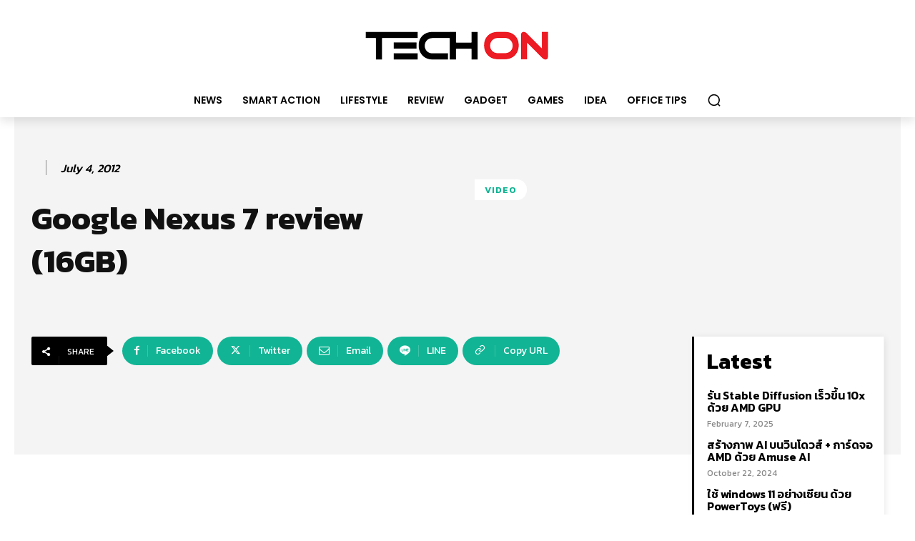

--- FILE ---
content_type: text/html; charset=utf-8
request_url: https://www.google.com/recaptcha/api2/anchor?ar=1&k=6LcUBBMTAAAAAKe8UFFC93mtKrifK2MTNlaLcpcn&co=aHR0cHM6Ly90ZWNob25tYWcuY29tOjQ0Mw..&hl=en&v=TkacYOdEJbdB_JjX802TMer9&size=normal&anchor-ms=20000&execute-ms=15000&cb=cxix49uo38u6
body_size: 46261
content:
<!DOCTYPE HTML><html dir="ltr" lang="en"><head><meta http-equiv="Content-Type" content="text/html; charset=UTF-8">
<meta http-equiv="X-UA-Compatible" content="IE=edge">
<title>reCAPTCHA</title>
<style type="text/css">
/* cyrillic-ext */
@font-face {
  font-family: 'Roboto';
  font-style: normal;
  font-weight: 400;
  src: url(//fonts.gstatic.com/s/roboto/v18/KFOmCnqEu92Fr1Mu72xKKTU1Kvnz.woff2) format('woff2');
  unicode-range: U+0460-052F, U+1C80-1C8A, U+20B4, U+2DE0-2DFF, U+A640-A69F, U+FE2E-FE2F;
}
/* cyrillic */
@font-face {
  font-family: 'Roboto';
  font-style: normal;
  font-weight: 400;
  src: url(//fonts.gstatic.com/s/roboto/v18/KFOmCnqEu92Fr1Mu5mxKKTU1Kvnz.woff2) format('woff2');
  unicode-range: U+0301, U+0400-045F, U+0490-0491, U+04B0-04B1, U+2116;
}
/* greek-ext */
@font-face {
  font-family: 'Roboto';
  font-style: normal;
  font-weight: 400;
  src: url(//fonts.gstatic.com/s/roboto/v18/KFOmCnqEu92Fr1Mu7mxKKTU1Kvnz.woff2) format('woff2');
  unicode-range: U+1F00-1FFF;
}
/* greek */
@font-face {
  font-family: 'Roboto';
  font-style: normal;
  font-weight: 400;
  src: url(//fonts.gstatic.com/s/roboto/v18/KFOmCnqEu92Fr1Mu4WxKKTU1Kvnz.woff2) format('woff2');
  unicode-range: U+0370-0377, U+037A-037F, U+0384-038A, U+038C, U+038E-03A1, U+03A3-03FF;
}
/* vietnamese */
@font-face {
  font-family: 'Roboto';
  font-style: normal;
  font-weight: 400;
  src: url(//fonts.gstatic.com/s/roboto/v18/KFOmCnqEu92Fr1Mu7WxKKTU1Kvnz.woff2) format('woff2');
  unicode-range: U+0102-0103, U+0110-0111, U+0128-0129, U+0168-0169, U+01A0-01A1, U+01AF-01B0, U+0300-0301, U+0303-0304, U+0308-0309, U+0323, U+0329, U+1EA0-1EF9, U+20AB;
}
/* latin-ext */
@font-face {
  font-family: 'Roboto';
  font-style: normal;
  font-weight: 400;
  src: url(//fonts.gstatic.com/s/roboto/v18/KFOmCnqEu92Fr1Mu7GxKKTU1Kvnz.woff2) format('woff2');
  unicode-range: U+0100-02BA, U+02BD-02C5, U+02C7-02CC, U+02CE-02D7, U+02DD-02FF, U+0304, U+0308, U+0329, U+1D00-1DBF, U+1E00-1E9F, U+1EF2-1EFF, U+2020, U+20A0-20AB, U+20AD-20C0, U+2113, U+2C60-2C7F, U+A720-A7FF;
}
/* latin */
@font-face {
  font-family: 'Roboto';
  font-style: normal;
  font-weight: 400;
  src: url(//fonts.gstatic.com/s/roboto/v18/KFOmCnqEu92Fr1Mu4mxKKTU1Kg.woff2) format('woff2');
  unicode-range: U+0000-00FF, U+0131, U+0152-0153, U+02BB-02BC, U+02C6, U+02DA, U+02DC, U+0304, U+0308, U+0329, U+2000-206F, U+20AC, U+2122, U+2191, U+2193, U+2212, U+2215, U+FEFF, U+FFFD;
}
/* cyrillic-ext */
@font-face {
  font-family: 'Roboto';
  font-style: normal;
  font-weight: 500;
  src: url(//fonts.gstatic.com/s/roboto/v18/KFOlCnqEu92Fr1MmEU9fCRc4AMP6lbBP.woff2) format('woff2');
  unicode-range: U+0460-052F, U+1C80-1C8A, U+20B4, U+2DE0-2DFF, U+A640-A69F, U+FE2E-FE2F;
}
/* cyrillic */
@font-face {
  font-family: 'Roboto';
  font-style: normal;
  font-weight: 500;
  src: url(//fonts.gstatic.com/s/roboto/v18/KFOlCnqEu92Fr1MmEU9fABc4AMP6lbBP.woff2) format('woff2');
  unicode-range: U+0301, U+0400-045F, U+0490-0491, U+04B0-04B1, U+2116;
}
/* greek-ext */
@font-face {
  font-family: 'Roboto';
  font-style: normal;
  font-weight: 500;
  src: url(//fonts.gstatic.com/s/roboto/v18/KFOlCnqEu92Fr1MmEU9fCBc4AMP6lbBP.woff2) format('woff2');
  unicode-range: U+1F00-1FFF;
}
/* greek */
@font-face {
  font-family: 'Roboto';
  font-style: normal;
  font-weight: 500;
  src: url(//fonts.gstatic.com/s/roboto/v18/KFOlCnqEu92Fr1MmEU9fBxc4AMP6lbBP.woff2) format('woff2');
  unicode-range: U+0370-0377, U+037A-037F, U+0384-038A, U+038C, U+038E-03A1, U+03A3-03FF;
}
/* vietnamese */
@font-face {
  font-family: 'Roboto';
  font-style: normal;
  font-weight: 500;
  src: url(//fonts.gstatic.com/s/roboto/v18/KFOlCnqEu92Fr1MmEU9fCxc4AMP6lbBP.woff2) format('woff2');
  unicode-range: U+0102-0103, U+0110-0111, U+0128-0129, U+0168-0169, U+01A0-01A1, U+01AF-01B0, U+0300-0301, U+0303-0304, U+0308-0309, U+0323, U+0329, U+1EA0-1EF9, U+20AB;
}
/* latin-ext */
@font-face {
  font-family: 'Roboto';
  font-style: normal;
  font-weight: 500;
  src: url(//fonts.gstatic.com/s/roboto/v18/KFOlCnqEu92Fr1MmEU9fChc4AMP6lbBP.woff2) format('woff2');
  unicode-range: U+0100-02BA, U+02BD-02C5, U+02C7-02CC, U+02CE-02D7, U+02DD-02FF, U+0304, U+0308, U+0329, U+1D00-1DBF, U+1E00-1E9F, U+1EF2-1EFF, U+2020, U+20A0-20AB, U+20AD-20C0, U+2113, U+2C60-2C7F, U+A720-A7FF;
}
/* latin */
@font-face {
  font-family: 'Roboto';
  font-style: normal;
  font-weight: 500;
  src: url(//fonts.gstatic.com/s/roboto/v18/KFOlCnqEu92Fr1MmEU9fBBc4AMP6lQ.woff2) format('woff2');
  unicode-range: U+0000-00FF, U+0131, U+0152-0153, U+02BB-02BC, U+02C6, U+02DA, U+02DC, U+0304, U+0308, U+0329, U+2000-206F, U+20AC, U+2122, U+2191, U+2193, U+2212, U+2215, U+FEFF, U+FFFD;
}
/* cyrillic-ext */
@font-face {
  font-family: 'Roboto';
  font-style: normal;
  font-weight: 900;
  src: url(//fonts.gstatic.com/s/roboto/v18/KFOlCnqEu92Fr1MmYUtfCRc4AMP6lbBP.woff2) format('woff2');
  unicode-range: U+0460-052F, U+1C80-1C8A, U+20B4, U+2DE0-2DFF, U+A640-A69F, U+FE2E-FE2F;
}
/* cyrillic */
@font-face {
  font-family: 'Roboto';
  font-style: normal;
  font-weight: 900;
  src: url(//fonts.gstatic.com/s/roboto/v18/KFOlCnqEu92Fr1MmYUtfABc4AMP6lbBP.woff2) format('woff2');
  unicode-range: U+0301, U+0400-045F, U+0490-0491, U+04B0-04B1, U+2116;
}
/* greek-ext */
@font-face {
  font-family: 'Roboto';
  font-style: normal;
  font-weight: 900;
  src: url(//fonts.gstatic.com/s/roboto/v18/KFOlCnqEu92Fr1MmYUtfCBc4AMP6lbBP.woff2) format('woff2');
  unicode-range: U+1F00-1FFF;
}
/* greek */
@font-face {
  font-family: 'Roboto';
  font-style: normal;
  font-weight: 900;
  src: url(//fonts.gstatic.com/s/roboto/v18/KFOlCnqEu92Fr1MmYUtfBxc4AMP6lbBP.woff2) format('woff2');
  unicode-range: U+0370-0377, U+037A-037F, U+0384-038A, U+038C, U+038E-03A1, U+03A3-03FF;
}
/* vietnamese */
@font-face {
  font-family: 'Roboto';
  font-style: normal;
  font-weight: 900;
  src: url(//fonts.gstatic.com/s/roboto/v18/KFOlCnqEu92Fr1MmYUtfCxc4AMP6lbBP.woff2) format('woff2');
  unicode-range: U+0102-0103, U+0110-0111, U+0128-0129, U+0168-0169, U+01A0-01A1, U+01AF-01B0, U+0300-0301, U+0303-0304, U+0308-0309, U+0323, U+0329, U+1EA0-1EF9, U+20AB;
}
/* latin-ext */
@font-face {
  font-family: 'Roboto';
  font-style: normal;
  font-weight: 900;
  src: url(//fonts.gstatic.com/s/roboto/v18/KFOlCnqEu92Fr1MmYUtfChc4AMP6lbBP.woff2) format('woff2');
  unicode-range: U+0100-02BA, U+02BD-02C5, U+02C7-02CC, U+02CE-02D7, U+02DD-02FF, U+0304, U+0308, U+0329, U+1D00-1DBF, U+1E00-1E9F, U+1EF2-1EFF, U+2020, U+20A0-20AB, U+20AD-20C0, U+2113, U+2C60-2C7F, U+A720-A7FF;
}
/* latin */
@font-face {
  font-family: 'Roboto';
  font-style: normal;
  font-weight: 900;
  src: url(//fonts.gstatic.com/s/roboto/v18/KFOlCnqEu92Fr1MmYUtfBBc4AMP6lQ.woff2) format('woff2');
  unicode-range: U+0000-00FF, U+0131, U+0152-0153, U+02BB-02BC, U+02C6, U+02DA, U+02DC, U+0304, U+0308, U+0329, U+2000-206F, U+20AC, U+2122, U+2191, U+2193, U+2212, U+2215, U+FEFF, U+FFFD;
}

</style>
<link rel="stylesheet" type="text/css" href="https://www.gstatic.com/recaptcha/releases/TkacYOdEJbdB_JjX802TMer9/styles__ltr.css">
<script nonce="z7aq_cbANwEXIea2N2PMRg" type="text/javascript">window['__recaptcha_api'] = 'https://www.google.com/recaptcha/api2/';</script>
<script type="text/javascript" src="https://www.gstatic.com/recaptcha/releases/TkacYOdEJbdB_JjX802TMer9/recaptcha__en.js" nonce="z7aq_cbANwEXIea2N2PMRg">
      
    </script></head>
<body><div id="rc-anchor-alert" class="rc-anchor-alert"></div>
<input type="hidden" id="recaptcha-token" value="[base64]">
<script type="text/javascript" nonce="z7aq_cbANwEXIea2N2PMRg">
      recaptcha.anchor.Main.init("[\x22ainput\x22,[\x22bgdata\x22,\x22\x22,\[base64]/[base64]/[base64]/[base64]/ODU6NzksKFIuUF89RixSKSksUi51KSksUi5TKS5wdXNoKFtQZyx0LFg/[base64]/[base64]/[base64]/[base64]/bmV3IE5bd10oUFswXSk6Vz09Mj9uZXcgTlt3XShQWzBdLFBbMV0pOlc9PTM/bmV3IE5bd10oUFswXSxQWzFdLFBbMl0pOlc9PTQ/[base64]/[base64]/[base64]/[base64]/[base64]/[base64]\\u003d\\u003d\x22,\[base64]\x22,\x22QcORL8OCLcKvDyLDt8ONXFt2ESBDwoJiBBF9NsKOwoJ4UhZOw6MGw7vCqznDklFYwrx0bzrCi8KzwrE/G8O1woohwonDrE3CsxBEPVfCqMKOC8OyIXrDqFPDki02w7/Cv3B2J8Kuwol8XD3DssOowovDsMO0w7DCpMO8RcOAHMKxUcO5ZMODwrREYMKLZSwIwpXDtGrDuMKpb8OLw7gFQsOlT8OEw4hEw70EwpXCncKbUgrDuzbCryQWwqTCpW/CrsOxW8OGwqsfZ8KmGSZdw6oMdMOOICAWYH1bwr3CvMKgw7nDk0YWR8KSwqVdIUTDlB4NVMOjWsKVwp9gwoFcw6FzwrzDqcKbAMO3T8KxwoPDj1nDmFw6wqPCqMKkEcOcRsOcb8O7QcOuOsKASsOkMzFSZMO3OAtjPkM/wotOK8OVw6zCucO8wpLCpErDhDzDisOHUcKIXl90wocfLyx6CcKIw6MFFsOiw4nCvcOEIEcvf8KqwqnCs31bwpvCkDjCkzIqw4tTCCsTw6nDq2V7fnzCvT1Xw7PCpRTCjWUDw4F4CsOZw4/DpQHDg8Kvw4oWwrzCiHJXwoBsWcOncMK6VsKbVlXDnBtSK1AmEcOjAjY6w73Cnl/[base64]/U8KfIkbChRrDsEobUMKfTXHCixJkOcK3OsKNw77CkQTDqF4HwqEEwrBRw7Nkw7jDnMO1w6/Dp8KVfBfDqSA2U0BRFxI+wqpfwokkwpdGw5tyFB7Ctj7CtcK0wosQw6Niw4fCrm4Aw4bCmDPDm8Kaw7/[base64]/CvnbCpHQkO8OEfMOlV0vCgmTDqRDDp2HDmMOiT8OCwqLChMOtwrV4BRPCiMO3JsOOwqLCgsKZOcKnYQZ/N2XDmcOIO8KqLEcqw59Tw5PDpRgcw7PDpMKIwqMww7wmf380JxJAw4BCwr/CsVceb8KRwqnChgIHHjTDtjYOAMKrVcO7WhfDrsOowrg8JcK3EC0Mw41jw7rDk8O4IBXDpBDDoMKjFUI+wqDCscK9w77CucObwpHCjVIHwrfCoDXCjcORQHtWSHY8wrrCocOcw77Cm8Kww6QdSipjfFQOwrjCu3LDlQvCpMOdw5LChcKdeUDDql3ChsOmw6/[base64]/Cj8OFVTwkaMKARwUDwolCw4tKVQoSYsOhayEzXsOSCH3DoU7Cu8O0w5YywqvDg8OYw53ChcOhJEp3w7VNYcKsXQ3DnMK0w6VpZTQ7wo/CuBzCswoSLcKdw65zwoIUcMOle8KjwoDDp2RqbitVDnfDo1HDu27CscKawpXDi8KbFcK3JFxpwpjDmg4yBcO4w4rDjEluCWfCpyhQwpJrFMKbJSrDlcOQUMOicBlWMgUEF8K3ETXDicOlw6F/EGULwpHCpExcwoHDq8OZfQoacBdmw413wrDCqsO/w4rChiLDmcODTMOEwqPClGfDsX/[base64]/w6TCq8KoeWDDk8KQWsK3wrB7wpkSw6/CujMzwpQhwqHDsihhw47DsMObwrVtfAzDjlwew47CoWfDnVbCo8O5JsKzSMKkwp/CpcKMwqHChMKkCcKwwq/Dm8Kaw4VKw552RgwATEEJdMOhchzDiMKQV8Kdw49XLwNawpx4MsOXIcOTecOgw5MewpdRM8OIwolJF8Ksw7h1w7BFScKNWMOMP8OCOE5JwpTCnVHDp8KewprDpcKMecK6ZFA+Ol0OVlJ/wr0/LSLCksO+wrUdOQQEw7YfP0jCtsOcw7/CumXDqMO/fcO3fcKIwokcU8OFVSEKRVg7fh3DtCbDssKSUMKJw6vClcKmcQPChsKFRhXDksK4KAcOJMKxRsORwpnDtWjDqsOsw6TDpMOKwqTCsHJjD0o4wqUVayvDgMKcw45rw78Dw5UWwpfCqcKlEg0Iw4xTwq/[base64]/wp3CkAVUwoLCj8OCwqczwpbCh8OEVSzCiMO3b0UOw4zCtsKyw5IHwrUiwo3DhgZLwrLDsVpkw4zDoMOSf8Kxwp40fsKQwohbw6Adw7LDvMOfwpBADMOmw6/CnsKOw5Bcw6TCscO/[base64]/[base64]/Ci2fCrmtEQsOdNsOawr/Cpn8Fw6LCucKaw51RKV7Cm1peQDTDrDpiworDtXnCnFfCjyhawqMTwq/Cp3hbElAGUcKQO3IPS8O1woIjwpU+wo0jwoQHcDjDqTFcGcOKVsKlw4PCrMKVwp7Ck2ZhCMOSw7V1T8OrDm4ndg0iw4M8wrFkwpfDusKNJMOEw7fDkcOjBDNOIhDDiMOtwo0kw5liwr/[base64]/DssODdsOcwqYZM1HCmcOnbhwSw7PDqwvDoAFZwqNLBEhdZkzDtE7Cj8KqJyHDsMKfw4IXT8OLw73Dq8K6w5rDncKawp/CrTHCqVfDqsK7enXDtsKYYTfDo8KMwqvCnGDDhsKHFSLCssOJRcKxwqLCtSHCki1yw7MyDWHCrcOECMK7L8OxW8OabcKlwpseaFvCqSfDnMKJAcK0wqjDlRDCsTEgw77CtsOYwrPCgcKaFHbCq8Orw5MSLz3CpcKaIgNISSzDgMKvEUgIdMOJe8OBZcKMwr/CocODbsKyZcOywocMb3zCg8OCwoDCjcOYw7EKwqLCoS8UNMOXJzLDmMOvUDcLwpJNwphJA8K4w48Xw71Pwr3CtkHDl8KdQMKswo10woNiw6HCuy8uw6DCsGvCm8OAw4x4Yz8swrrDvEtlwo5cScOMw7vCkXNtw4bDtsKfOMKGGT/DvwTCtX0xwqRowpE1J8OwckZ9wo7CucOfwoXDrcOUwojDv8OkMsKwRMKBwrnCk8KxwpnDqMKnBMOwwrc5woNgWcOXw5TCr8Kvw5/DrcKuwoXCuydAw4/ClWV0VRvCshfDvxsXw7zDlsOVXcO/w6bDu8KJwopKbGrDlkDCjMOtwpvDvis5wplAAsOnw4/DocKZwp7CocKhG8OxPsKAw5/DisOWw6/ChCHCq0A2w5bCmRLCv0lFw5vCnSZfwojDoGJrwpjCsF3Dp2TDrcOPL8OcL8KQTMKaw4oxwr/Dq1jCtcOyw7oCw4kFOyoYwrZaNUtYw4wDwrtuw5wyw7DCncOEK8O6woLDh8KKBsO4P0BaAMKKNzLDkm3DtB/CqMKKKsOHOMOSwrNMw4bChFLCnMObwpvDgcOBTxl2wq0Cw7zDu8Ojw6Z6B3gcBsKUeDHDjsOhQXHCo8KXDsKdClfDlS5WYMKRw5XDh3LDh8O0FGwmwoldwpIkw6IsG0csw7Zrw67DhjJBDsKLO8KOwoV8LmV9EBXChlkGw4PCpFnDk8OScF/CsMKJHcOcw7jClsO6IcOkTsOVCX/Dh8OeHC5Vw7QoXMKSYsO2woXDmAseNlPDkwolw4hRwoAHZw0+KsKGX8KqwrkCw4QIw65Ub8Knwq9iw5FCbMKKLcK3w44uw57ClMK3OgZuJjLDmMO7wqrDjMK4w4DDuMOCwqFxfSnDlMK/[base64]/DoMKQw6DCpSFmYsO2w5o4JHA8dE7Cu8ObCUfDg8KwwqF2wpsMVF3DlgQ/wpXDr8KUwqzCk8Klw6dZdHEdMm8OVT/CiMOWd0x4w5LCtCfCl3Fnw5BPw6Vnwo/DkMOxwowRw5nCocOlwrDDrhjDpj3DigoSwrFCIDDCs8OKw7TDscK6w6zClcOuUcKSccObwpXCtEXCmsOMw4NPwrzCoyB4w7XDgcKXFRYfwpLCjwzDqiXCssKgwqfCm0pIwpJcwr/DnMO1PcKpNMOTUGEYIxwZL8KBwrAiwqkcTl5tbcOFLWRSOB7DvGVAWcOyGQshHcO2CnXCm0PCl38/w5N+w7TClMO+w5lmw6LDtAcSdUFJw47DpMO7w7TChx7DkXrDucKzwowBw47Dhxp1wqnDvxrCrMKYw4/Di1EBwpp0w7Z5w7zDhWLDtXPCjkDDpMKWCRrDqMK6wrDDqmgvwo4MPMK0w5Z7IsKCVsOxw4/CkMOwBRPDr8K5w7VBw6tsw7DCjCkBU1LDqsKYw5/DhRMva8KWwpfCj8K1aDbCusODw7NWT8O2w5lUPMKdw5hpIcKdekDDpcKMe8KaSVrDnzh9wpsQHlvCocK8w5LDl8OqwrXCtsOzP3RrworDgsK3woBrb3vDlsK1c0zDgMO7bkDDgMOvw4EKesObfMKzwotlZSvDiMKVw4/DvzbCscK6w7rCqmzDlsKawoBrdXhvDno1wr/DqcOPXTfCviEuUcOgw59Dw6ZUw599CU/[base64]/[base64]/Dl8K5O8K3ISI6UEx5UcOawpl4w7wpwoU7wrDClwwzY0dfbsKlGcKnenDCn8O/cnknwpfCp8OKwoTCpEPDozXCvMOXwp3ClsKhw60Iw47DmsOyw7HDrQ1ob8ONwqPCrMO5woEzYsOKwoDCk8OOwoQLNsOPJBHCuFcTwoLCt8OmLF/Dhylzw4pKVyNvXGDCs8O6THctw5Iswr8EajJ5e08Qw4bDjMOfwrQ1wqwPFEc5d8KZJDRSPcKuwpPCksK8d8OaZ8Kww7bCm8KyDsOpN8KMw6sXwpgQwoDDm8Kpw4Ebwqo/w43DqMKgLcKbdMKMeSrDkMKtwr5yVn3Ct8KTFW/DnGXDm2TCuS9TTz7DtDnCnF8OeRNyFMObQMOPwpFtF07DuB5kAsOheCh/w7g7wrPDkcKOFMKSworDs8Kfw7N0w4t+G8K5OmrDuMOCT8OJw5XDgBnCq8OWwr49JMOvPxzCt8OEPkh/EcOsw4vDgyTDpcOHS0Azw4TDgWDCiMKLwpLDocOuIlXDt8KuwqDCuXrCu1Inw4PDrcO0wrwSw4k8worCjMKbwrTDiF/CgcKzwoTDrHN4w6lkw74rw5zDicKAW8KUw4IUI8OOf8KWVQ3CqMKKwqQRw5fChzvCmhYGVh7CvigLwobCiktmWiHCt3PCv8OdZMOMwrMEQ0HDksKtPjUvwrXDusKpw4PCqsK1I8O3wqFBa03Ds8OgRkUQw4zCiEHCjcKww5LDon3Dim/CrcKwS0sya8KXw7UzJUrDocK8woYgBSDCo8K8csKuXg40MMKMczlmKcKjccKfP3s0VsK9w5TDmcK0DcKVSwsKw7nDhGcMw5vCkx/DnsKfw4dqAHnCosKLa8KPFcOsRMKdAiZpw7Uww63Cmw/[base64]/DtsO5wpo+asOrwpo7w6/CohJ2wpssw4RDwo4eSinCiDpZw5M/dMKFRsKaeMKtw4ZHEsKecMKMw5/DicOlSsKbw7fClQsuNA3Cq2rDohzChsOGwr0PwpkAwqcNK8K0wpRgw5BuE2zCicKjwrvDusOIw4TCicOjw7DCmkjCu8KWwpJxw6M1w6nDnnXCozHCrhsOa8O+w69qw67Cix3DkG/Dmx93KV/[base64]/Dox/CgSxVwrPDl8KMdMOVw6J6w7vDgMKKIHUIN8OWw67CksKBXsOOLRbDmEUxc8OQwpzCiSBjwq01woM5BEXDhcKABwjDmE4hVcODw51dNWjCrwrCmsKxw6/ClU/CisKgw5RqwpTDhwozN3MVPW1dw5N5w4PClxvCiSrDllJ7w707AFQmAxzDo8OYPsOZw7AoIF9kaBbDn8O+XWpPe2UkScOsUMKXDSwgWBfCscOgUsK/EE56ewxnXy0/wrzDlDRcHsKywqvDsB/Cgw15wp8Hwq0fE0cew6DCkVzClknDjcKiw5Jiw40XZcOpw4oqwqDCt8KmO0jChcOiTMKjLsK1w4XDjcOSw6fCiRHDlDUtLxfCnCF5NULCt8Ojw6QPwpXDlcK0wp/[base64]/DrMKZacOdMh7Dj8OkesOJdMOyaBvCksOtw6XDpHtIXsKiS8Knw7DDghfCicOmwrXCpMKERsOlw6TCl8Ovw7PDnDEGWsKJIMOjDCgTQMKmbAbDlCDDqcKfZcOTasKNwq3CqMKPFCnCssKVw6jCiG96wqvDrkU5XcKDcSRaw47DgyXDu8Oxw73CjsODwrU/JMOow6DCuMKGUcK7wpIGwrTCm8Knw4TCh8O0IxsTw6NMKXvDs3vClXfCkSfCrk7DqcOuHg4Nw7DCv3PDn0cdZxTDj8OlFMO+wpLCu8K3JcKIw4rDpMOow7VgclIIVUk8Uwo+w4PCjcKEwr3DqjcafBU/wqzDiSNmfcOuS2JMXMO6Y3E7STLCqcOxwqwpHVXDtXTDsWPCosOMecOCw7lRVMOGw7fDpE/DkRrCpwXDg8KcKEUhw4BUwqLDogfDngEGwoZJKjd+YsKuKMK3w57CqcOAIGvDiMK6IMOEwooDFsKBw6IHwqTCjj9bGMO6YA8dFMO+wrs4wo/CpjzDjA4lOifDtMKTwqBZwrPComvDlsKhwoR0wr1zHCLDsTlqworDs8K0MsKRwr9nw7JRJ8OcWyp3w4LDglDCoMOpw74KR1kWe0DDp0HCtDNOworDgRzCksKUQUPDm8KPUGHCrcK9D18Uw4fDk8O9wpbDi8OmC2gDSsKnw4Z9NEhcwoQjJ8KNasK/w6NvV8KcM1sFS8O8JsK2woLCvMKZw6UEccKMBDjCiMOnC0HCqsOkwojCk3vDpsOQLVBXOMOFw5TDjFk7w6/CrcOwVsOIw7hQG8OyUDDCn8OxwqPDuhrDhUYbwqNWUX9Uw5HCvAM/wpp5wrnDvcKJw5HDncOEC3AEwodPwoR+FsO5YETChw/[base64]/wol0B8Kdb3wuw4rCs0fCn8OSw6rCq8OCwoZMIivCsXE+w7PCvcOIwpAzw5gkwqPDlF7DrX3Cq8OBXcKGwpYdfxhqJMOsW8KTcgJoZVtyeMOJGsONecO/w79wKytxwoXCqcOKFcO0McOkwrfCmsKmwpnCilXDlisYWsO3A8KpYcKvVcOqF8K6woIIwp59w4jDhMO2YB50UsKfw4rCoFzDrXdvGcKKQSQlWBDDh18fQHbDiDzDssOsw6HCiF97wpjCq1pQWHpQb8OfwqEew7Rcw4d8K3LCpUQPwrkEYQfCiD7Dkk7DosK/[base64]/w716w54uTMOdwol/[base64]/[base64]/CncKhwpvDtjXDnsKuXB7Cq8OVw6PCsMKMw6F5J2E2w5YXP8KzwptMw6kQFcOFDDjCvsOkw6DDtsOIwpLDojZ/w4J8NMOlw6vDgXHDqMO3CMONw4BNw6M/[base64]/[base64]/ChzPDrnUhw7p8w6/[base64]/LF7CmcKTwo/DqcKoRDfDl0TCuw8IwrzDisKxOsOWUsKGw4FUw4rDjMO2wpIxw7/[base64]/[base64]/[base64]/w7TDjgrCr8OKw79gwotNKHDCkcOqGMOGQjzCoMKQC3nCi8O+wpR8eRs1w7MDFEdvS8Oqwrx0wqXCsMOBw55CUibComguwolww7Yuw5Iaw7AuwpDCqcOLw50OWsKxFi7DhMKswqF0wp7DtkjDm8OEw5d4PWRuw7zDlcOxw7tpEhZ+wq/CjGXCkMOPacKOwqDDtQBewrNrwqMtwovClcOhw70YNg3DugzDiFvCu8K4VMKdwrU9w6PDusOdKwTCtEbDnW3CkkTCt8OnX8One8K/cA3Dn8Kjw5TCj8O6UMKvw4jDuMOnTsKbE8K+IsOHw5peRsObIcOlw63CocKAwrsyw7V4wqALwoEmw7HDhMKfw4XCp8KJXAErJiQTKlxvwrMIw7zDl8Omw7bChh/CpsOydTEKwpBID1Ymw4BzFm/Doy/CgQQuw5ZUw5EVw51Sw74Yw6TDuw59bcOZwrDDrT1DwpvCkE3DtcKvYsKdwo7DgsKDwonDpsOEw63Dox3ClVhzw7vCmFZWDMOpw5l7woPCoxDCoMKhaMKWw6/DpsOSO8KJwqY2DSDDpcOmERF9N1YhPxpzPnTDtMObR1sJw7gFwp1WJ11LwqTDpMOLb2BrSsKvD0JfVXQOW8OIPMOOBMKmMsKkw6tawo4Swr1Iw7Rgwq9Qbk8DF1glw6QcRUHDk8K7w41zw5nDv3HDqGbDlMOHw7LCoj3CkcOgOsOCw7MswrLCh349CgQ/PsKdAgMCTcOJBsKjRVjCihXDncKBKhAIwq4tw6sOwrzDj8KVdlA5VMOSw53CtyvDng3Dk8KWw5jCuRRKcA4dwrhmwqbCplnChGLCrA5WwoLDv0/[base64]/[base64]/DscO/wp5MwqzCoAzDvcO8wqU3GxYtwpklLcK5w57CrEnDom/CuTDCvsOmw7lRwq/DtMOnwrLCvx00Y8Kfwp/CkcKDwqo2Fl/[base64]/DtVIlVcKTVcOQYsK8w4jDrXEGE8KfKsOGdljCqnfDj0XDp39mR1DClwtowojCk1/Dt1dEDsOMw6fDi8Omw63CkQ9lHsOeTBAGw4Zow5zDuS/[base64]/CnsKGwqhRw4/Co8OdbsOTwp9fwopOwrzDjlHDmsOyEmDDkMOyw53DksOQdcK1w6dOwpZYcGwTMhs9P3jDkidxwoAIw5DDosKew5zDhcOjJcOIwqAsNsO9RMKow7PCjk80OhrDvGnDkF7DmMKOw5fDgcK6wqp+w40VXhrDs1HChWbChQ/Dk8OQw4JVPMOswpAkScOUK8OxJsOUw4LCmsKcw6tJwohFw67CmCxuw7Z8wobCliYjYMO1fsKCw47DscOJBRolwrXCmzpRWTt5ERfDrMKrUMKsTy4QfsK0VMOaw7/ClsOAw4jCjcOsbnvCh8KXAsONw63DtsOYV3/DqW4qw57DqsKJZyzCjMOKw5rDmmvCusOZd8OsVcO1bsKFwp3CjsOcPMKOwqRGw5NgB8OYw6JlwpUZfFpKw6Z6w63DtsO9wrRpwqzChsOJwoN1woDDvD/DosKBworDoUgXZsKmw5TDoHJjw4BXWMO2w5UMK8O+BTcqw6w+XcKqTDgEwqI0w5dcwrZ5RyRcHDTDjMO/eQDCpT0tw4vDi8K+wqvDm2LDs0HCpcK3w4I4w6HDmWpmLMO8w64Gw77Cqw3DjjbDo8OAw4/Dnj/CusOkwrXDo0rDk8Kjw6/DjcKMwrnDjwBxYMOLwpk0w5nCkMKfQzTDtcKQTUTDsVzDrgZyw6nDnzzCqS3CrcK2Cx7CqsK/[base64]/DpGpAwqTDqR02w6TCtzTCk8Kdw7I4dy8zQcK+I2PCpMK6wqI5ORTCtEd3wpzDs8KjXsOROCTDhVAkw7kCwpE7LcOiBsKKw6TClMKUw4F9GAAAcEHDqRDDig3DkMOJw7oNT8KnwqPDkXkyPXvDpV/Dh8KFwqHDtzEXw5jCoMOxFsOlA2UMw6vCiFIhwqFdTcODw5vCk3PCosKwwo5AG8OEw4jCmB/DngHDhsKBGTVmwoA2b2dfGMODwpgCJg3CvsOkwoU+w6nDucKiKxAfwoVcwoXDuMKUKg1GU8OXBkp6woo6wpzDh0kPMMKLw6IWDCt1BXZkGn0cw40RPsOGdcOWUjDChMO8aW/Do3bDvcKMNcOUECASRMOzw5h+TMOzZCvDo8OTZsK/w7FQw6Y9JXnDr8OHYcK9VVjCusKvw4oxw44Lw4nDlMOcw7J2EHI2RsO0w5QZLMO+wq4ZwpxOwrFMIcK/UXrCl8KABMKTQ8KgDB3CqcOVwrvCkcOIYklsw5LCtgMSAB3Cq3zDojYnw5DDog/CrxczbV3CqVpCwrDDssObw7nDjhJ1wonDqcOIwoPCrxkeZsK0wodxwoUwNsOAIh/CusO1OsKdG13CjsKrw4YJwpRbecKHwq/CgCUtw5bCscOELSfDtic8w48SwrXDvsOaw4AbwrnCnnoOw49nw58tTC/Cu8O/JcKxH8OgH8OYdsKQFj5cMV4BVWnCo8K/[base64]/wqpNwobCtRkfwok4RFXDoT0Dw4YnQlnCs8O5NAZ9Z3rDrsOhU33CkTvDuS5lbwIBwoPCoT7CnmR1w7DDk0AWw44gwqU5LMOWw7BfVWTCusKLw49EITluOsOnw6/CqVYpLmbDtk/CtMKdwqp5wqTCuC7Cj8OuccOxwoXCpMK/w7F6w499w73DosOGw75qwr91w7XCmsOSCMK7OsKXTAgIcsOgwoLCv8OQGMOtw4zCiF/CtsOKVADCh8OyIzUjwrA5WMKqQsO/LMKJI8ORwojCqhN5wpZPw54/[base64]/Doi/CrcKdC8Kdw7DDjsKAw4XCsnDDnsO2wrkxGlXDssOcwrbDvgl8w55hJhvDtQdtW8OAw5bDvk5dw7lHClHDvcKGTmJ4M0wGw4/CscK1W1rCvzBzwqsrwqLCuMOreMKhIcKxw6BSw6FuNsKiwrfCvcKiUgzClmDDoBwpw7bCkD5SH8KPSyALIkxLwrbCpMKPJHZ0fgjCjMKJw5dQw5rCrMOIU8OwF8KAw6TCjCBHFX7DvQVJwqh1w6TCisOzBjV+w6/[base64]/DgMKbGzDDh8KUw60jMFMmw70ww5bCmsKNM8ODwo/CrMKhw7wJwqxOwroOw4LDmMKpTMOvVVrCm8OwR0stAC7CsSdzaSbDt8ORasO8w78Ww7dqwo9owpbCrMOOwoVOw5fCmsKow7Btw7fDvMOwwrMgHsO1MMK+W8O3ESArEBvCj8O2G8K5w4rDgsKMw5jCtX0awozCqiI/LF7Cu1nDtUzDvsOzBxTDjMK/[base64]/ClsOKA1ENw7JELRpwwrl5H8ODw51PU8OXw4/CiXVuw5/DgMOxw7YZVxl8JcOpezQ0wptkacKBw4/Cs8OVw70IwpvCmjAxwq8NwoITdUlbMsOEVUfCvDfDgcOBwoAHw7dVw79nIlxYEMKWGiPCjcK0N8OGKUVjXDTDjXB9wrPDk1tDLcKjw6VIwqRmw4I0wo9keWNsG8OLEMOkw4V1wqN8w7LDs8K6EMKSw5dxJw4CZsK/wqc5Kg4jOgYmw4/DgcOxKMOvGcOhMW/DlCbClMKdJsKaCmtHw5nDjsKhS8KjwpIXGcK9PzPCvsOmwoPDllfCkSoGw4PCo8Obw6I/blN1bMKtIw3CoRTCmVk8wpzDqsOnwpLDk17DvDJ5CANVYMKqwqw/NMKcw6cbwrZSKMKdwrPDoMOqwpAfw5LCg0BtLQ/Cg8OKw6lzasKZw5DDtMKKw5LCmB4XwqZ5QA0LX3Eqw6p1wpZjwosBZcKOEcOiwr/CvlpDesKUw7vChcKkC31Jwp7CnG7DgFrCr0XCucKQJDVNJMOgWcOsw4hxwqbCh3DCqsO1w7TCjsOZw6oPfzRfcsOLBQ7CksO+HBspw6dGw7XDqMOYw5/CqsO7woDDvRVmw67CmsKbwrZbwpnDrCl1wqHDhMKaw4AWwrsPFMKbP8KXw6jDrm5gQiJbwrjDn8K3wrPDtlfDnHnCoTLCql3CvA/[base64]/CvCjDkcKQw5RzCMOsFmAPUMOpM8K+HcOoA3YGRsKTwqgpHGDCgcKHRsOGw44IwrIeS11mwpttwr/DvcKFXMOXwrUXw7fDtsKHwo7DlEckQcKtwqjDpHHDtsO8w5hVwq8owpbDl8O7w7zCjxBOw6lhw599w4bCpAbDl1MZTl17P8Kxwo8xBcO+w4LDmk/Dv8Okw4kUe8OACi7CocKoPWEBETdxw7ghwqdTdnvDoMOqX2XDn8KoFXIOwrh8DcO2w4TChnjCiUzDiXXDrcKew5rClcOmTcKtVU/DqTJuw6tUZMORw4gdw4whLcOsBiTDs8K9fsKpw6fDoMKsf1IZLsKZwonDg3FYwpHCjgXCpcK2OcO6Oh3DhDPDlwnCgsOCBEXDhg8Fwo5SJ2ZfOMO8w490GsK4w5HCgWjDj13DlcKsw5jDmjd1wpHDgwR7Z8Ofwr3DgAvCrxt/w5DCtVcAwqHCv8KmPsOucMO6wpzCvnhjKjLDplgCwqNhdSvCpzwowqzClsKGakozwqB5w6lLwrUOwqkSIsO/AMO4wpx6wq0/d2jDniJ+IMOjwrHCiTBIwqssworDusOFKcKDOcOlAnoowpRkwo/CgsOPIMKZOzZIJcOLQSDDoU/[base64]/[base64]/Du8ONTDsqAFzCqQcVwo8+eVw3wpVaw65lMhfCvsOIwrfCvCsHUcKkZMKiF8ONRBxKF8KvK8KzwrA6w6DCpDNSLxbDjSdmM8KAPiBaIg8/[base64]/w4zCg8K1Ah99w47DnwbCqMO4woHCq2LCokNGw5ltwpR4IsKvw4DChEVtwoHDtlzCsMK4MMOGwqUpNcKndC0+VsKGwr8/wobCgwvDi8OUw6DDj8Kfw7Qrw4bCh13Dq8K6NcKgw7zCjcOUwoHCt23CpH85c1DCkiQXw7AKw5nCjzfClMKdw6fDoH8jMMKdw7zDp8KBLMObwqk0w7vDtcOxw7DDqsKewofDhsOfEjV/Wngvw6FvD8OKFMONXRZAAydswoHChsOgwr1mw63Dkwsuw4YAwr/CkXDCgw9lw5LDnErCrMO/fxZ8VSLCk8KLasOBwrAzVsK0wo7CvmrCkcKLJcKeBiPCklQ3wrfCl3vCiGYlc8K3w7DDjnTCiMOMDcOeKXkUXcKsw4QXHjDCqX7CsiUrB8KdIMOCw47DiBrDm8O5WiPDoSDCikMbf8Ocwo/CoCDDmg7Ckg7CjGrDtCTDr0VJDybDnMKgAsO5w53Ci8OgVAUswqjDkcOewo8dSQwLNMOVwr9CBcKkwqhvw5PCqMKtWyBYwr3CsCtdw7/CnUcSwqgVwoQAXlnDssKSw4vClcKODinCuArDosKIP8OIw51jBDTClA/DoEYHbMOGw6lsFsKANRTDgkfDvgUSwq5MMxXClMKuwrwWwoDDhVjCi15xMyAiNcOyeCUFw658NsOYw4p5wpZZTEtzw4EAw5zDlMOHLsOQw4rCkwPDs284bE7Dq8KOCjtMw7bCtB/CqsKpwpgIYxrDrsOJGHnCm8OqHnwBcsK0ccOlw4xbRE7Ct8Ojw7HDv3XCpcO0YcKdU8Kge8OcQSkhEMK/[base64]/DscK7w4PCjyNJwrIlHk8rw5AyUsKlGsOuwo1yBVslw54bGwTDvm9EQ8OIDyYxccOhw5fCrQoWccKtTsOafcOkLGTDslTDgMOSwpHCh8Kzw7PDkMOZVsKNwoIGUsOjw5ogwrjCrgMOw5djwqnDj3HDjiF/[base64]/DmMKnwqLChkM6PTvCgMK3wpY9JV5zFcOWPBB2w59ZwrgCWXvDqMOTL8Okw6Jdw5VCwrUVw41TwrUlw5bDoE/DjV19BsOgFEQUPMKSdsO7LTPDkihQFjQGKAc3KcKJwp1sw7E5wp7DnsOMMsKbI8OVw67CtsKaa2DCisOZwrjDkQAnwptjw6HCrsKcbMKgFsKHBwh4w7Z9VMOgC3IZwrHDhA/[base64]/DtcO7OMO+AcOiPcO3Gn8ABjDCtwXDmcKiID4Ew4cpw5jDrWNSKV3CqCItJMOWLsO+wonCusOOwonCmS/CjnPCiE5ww4DCm3PCr8OuwrPDmz/DrMKdwrtuw79Xw4Ugw6sSFSXCqAXDlWk9w7nCqyxHGcOswrM8wrZFOcKLwqbCtMOvIcKvwpzDoBDCiBDCnC3CnMKfKCY8wokrRjgiwr3DvzA9NAXDjMKBAcOUC0/[base64]/Ctj3Cp8K3w7DCsURgZGVgwpTDml3CnsOsw4Bvw5dvw57CjMKnwrMvCwLCtMKfwqILwoBPworCv8KbwoDDoldSaRxRw6tzOVsTfhXDiMKewrR4S0ZUU0U8wr/CsGjDsG/DtmnDu3zCssKNHRZPw7HCuSZGw6DDiMOeNh7DlcOReMKawqRSacKTw4JaMCXDjn7DpX3DkVxgwrNxw5w+X8Krw4UCwpFdciZZw63DtmrDqXMKw49EUibCncOATC8cwrM0ZsOpc8Ouwp7Cs8OIJEhiwqMPwoMHCcOHw5RpJsK/w4N0asKSwqNAZ8OJwpk+CMKtTcO3GsKjCcO9TcOzewHCsMK2wrAQwoTCpyXCjmXDhcKqwp8HJkwrIwTCrcO0wqrCixvCpsKiP8KVW3dfXMKqwoJ2JsOVwqsVasO/wpNrf8O/GsKpw5AhDcOKDMKuwpnCr0hew65faX3DsWHChcKjworCkVsFD2vDt8Okw55+w4DCrsKHwqvDh3nCv0gAOGozCsOGwo9dXcOsw6HCpcKXYsKQM8Knwp0iwofDl3XCqsKpfkQ/BFTDocKuDMO2wpvDvMKXcVbCtwbDj3Jsw6nCu8Oow7chwobCvkDDmG3DmD9nSHEfCMOPZsOeVMK1w4IfwrUBKwrDqFkpw6xrD0TDocO4woNjQMK0wpQRf21wwrBtwoMca8OkZhjDqm8wbMOoBRcRW8KhwrcxwoXDgsOcdx/DmgfDlyPCv8O9NgbCisO2wrrDk3/Cg8KzwqPDsQgIw53Ch8O/OS9iwqYqw4APGUzColxSHcOmwrZ5wrPDixVtw5NteMOQSMO1wrnCjcKZwofCunQpw7ZQwqXChsOrwp/DsWjDpMOlE8KYwrHCoi9KKnAyVCvCt8KowqFFw4BBw6sZPsKFBMKGwqnDpi3CvwUOw5R/[base64]/DscOKYEBlOMKgwoDCkMKow6nDgcOawqnDnsORw6fCuE9TdMKqwpMMJikTw6zCkzPDncOow7/DhMOJcMKQwqzCqMK1wqzCuSBGwpN1bsOQwqsnwr9Nw4TDqsOgGEnCkXjCtgZxw4swP8OOwpfDosKROcOHw4/CksOaw54VDW/DqMKCwpLCvMOtOAbDrQIrw5XCvRMhwojCjmnCugRSJVFVZsO8BgRcC0TDj1rCkcOBw7PCkMOQVBLCpXXDpE4nVXPDkcO3w69/woxUwrxzwoZMQiDDllDCgcOWecOTB8K9NjUBwofDvXENwpnDt2/DpMOAEsOWRQLDk8OUwpLDsMOVwogAw4HCk8OvwonCtnZSwo93LyvDoMKXw4zCgsKvdAgdEQo0wowKZcKgwpxEHcOzwrXDisO9wrvCmcK+w5pNwq3Ds8O/w6F3wrJfwo3DkCMCTcKBPUF2w7vCucOjwphiw6lcw5HDsiZVa8KZNMOPG04OLW1SDi8iUSXCqh/[base64]/[base64]/[base64]/wphQEsOXw7RLCcOVTcK2A8O/wr1vGzLDt8KpwpBXIMO6wpFBwpLDoS9Pw4DDvxlqezl3CR/[base64]/[base64]/[base64]/McOKT8Opwp1te8OSDH8GwovCgcOxfcO7wrzDh2hUAcKrw7PChcOvAA3DucO6AcOvw6fDlcKUNcOaVsOXwr3Dn2hew7UfwrPDu35JTcKXZAp1wrbCmnXCpMOVUcKERsO9w7PDjMOUDsKLw7zDgMKtwqlnfAklw5nCkcK5w4AUY8OVb8Oiw4pCVMKLw6Jxw7TCh8O/IMOlw7TDrMK2NX7DnjHDpMKOw6LCuMKaa08gbsOWR8K7wqcqwpYOVUImKDtywq/Dl0rCusK6XTbDiEnDhRc8UUvDhy8AJsKXYsOfQj3Ct1PDp8KQwqR8wp0WBQHCmMKsw4sTXUvCpQ/DvkV3I8OTw5TDmhpJw7LChsOUGmg0w4fCusOCS1LCqVULw51GL8K1c8OZw6LDl0bDl8KCwqbCusKYwrh6LcOsw4vDqEprw4fDvcKEWQ/CuEtoBgbDj0bDq8OOwqhzCTLClTPDusOnw4cDw5/DlSHDqCo+w4jCrDDCpcKRQgMqRTbCvzLChMKkwrHCr8OuSEzClyrDtMK5QcK9w5/DgxkRw5dXFcOVdCt3LMOmw6ggw7LDlzoGM8K7NhpMwpjDr8KswpzDl8KtwpnCusKMw6ApFcOjwp5ywrrCmMK/[base64]/DrcKJVsO9w5vDj8OTw7PDlFXCqDBow48XI8KNwqrDg8KXfsKRwprDlsK4PUEnw7nDnMOCLMKif8KTwqkSSMOnOcKbw5ZDe8KuWTJXwqHCi8ODDGtNCMKwwqTDm0tLfW3DmcO3FcOpakkgY17DkcKjDxdQQGBsAsKhWgDDoMOubMOCKsOjwrE\\u003d\x22],null,[\x22conf\x22,null,\x226LcUBBMTAAAAAKe8UFFC93mtKrifK2MTNlaLcpcn\x22,0,null,null,null,0,[21,125,63,73,95,87,41,43,42,83,102,105,109,121],[7668936,488],0,null,null,null,null,0,null,0,1,700,1,null,0,\[base64]/tzcYADoGZWF6dTZkEg4Iiv2INxgAOgVNZklJNBoZCAMSFR0U8JfjNw7/vqUGGcSdCRmc4owCGQ\\u003d\\u003d\x22,0,0,null,null,1,null,0,1],\x22https://techonmag.com:443\x22,null,[1,1,1],null,null,null,0,3600,[\x22https://www.google.com/intl/en/policies/privacy/\x22,\x22https://www.google.com/intl/en/policies/terms/\x22],\x22t9dEnuW+MsbQS7wMMGCemZ+t3ozLtgc99/U9HPRTj8U\\u003d\x22,0,0,null,1,1764785959011,0,0,[84,189,234],null,[193,58,206,180,120],\x22RC-utAJSjX3xGralg\x22,null,null,null,null,null,\x220dAFcWeA63nCLwWuTIFeMz50ZEG2mtMHzN8T9rP4_t5NkKC0yod6bAH8MhWGpVL1m23cboO-sSbUX9HVJMKxdRg4dJFQev8FAk0w\x22,1764868759174]");
    </script></body></html>

--- FILE ---
content_type: text/html; charset=utf-8
request_url: https://www.google.com/recaptcha/api2/aframe
body_size: -247
content:
<!DOCTYPE HTML><html><head><meta http-equiv="content-type" content="text/html; charset=UTF-8"></head><body><script nonce="76J5MSgjePi33wTzMOEbyQ">/** Anti-fraud and anti-abuse applications only. See google.com/recaptcha */ try{var clients={'sodar':'https://pagead2.googlesyndication.com/pagead/sodar?'};window.addEventListener("message",function(a){try{if(a.source===window.parent){var b=JSON.parse(a.data);var c=clients[b['id']];if(c){var d=document.createElement('img');d.src=c+b['params']+'&rc='+(localStorage.getItem("rc::a")?sessionStorage.getItem("rc::b"):"");window.document.body.appendChild(d);sessionStorage.setItem("rc::e",parseInt(sessionStorage.getItem("rc::e")||0)+1);localStorage.setItem("rc::h",'1764782360519');}}}catch(b){}});window.parent.postMessage("_grecaptcha_ready", "*");}catch(b){}</script></body></html>